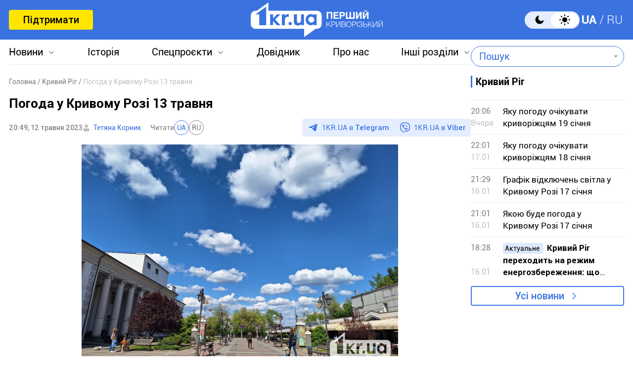

--- FILE ---
content_type: text/html; charset=utf-8
request_url: https://1kr.ua/ua/news/load/80507
body_size: 6216
content:
{"success":true,"html":"<div class=\"global_inners\" data-type=\"news\" data-url=\"https://1kr.ua/ua/news-108878.html\" data-title=\"Патрулів більше, чергування — цілодобове: як працює поліція під час блекаутів\"\ndata-id=\"108878\">\n<div class=\"global_main\">\n<div class=\"divider_news\">\n<script type=\"application/ld+json\">{\n\"@context\": \"https://schema.org\",\n\"@type\": \"BreadcrumbList\",\n\"itemListElement\": [\n{\n\"@type\": \"ListItem\",\n\"position\": 1,\n\"name\": \"\\u0413\\u043e\\u043b\\u043e\\u0432\\u043d\\u0430\",\n\"item\": {\n\"@id\": \"https://1kr.ua/ua\",\n\"name\": \"\\u0413\\u043e\\u043b\\u043e\\u0432\\u043d\\u0430\"\n}\n},\n{\n\"@type\": \"ListItem\",\n\"position\": 2,\n\"name\": \"\\u0421\\u0443\\u0441\\u043f\\u0456\\u043b\\u044c\\u0441\\u0442\\u0432\\u043e\",\n\"item\": {\n\"@id\": \"https://1kr.ua/ua/society.html\",\n\"name\": \"\\u0421\\u0443\\u0441\\u043f\\u0456\\u043b\\u044c\\u0441\\u0442\\u0432\\u043e\"\n}\n},\n{\n\"@type\": \"ListItem\",\n\"position\": 3,\n\"name\": \"\\u041f\\u0430\\u0442\\u0440\\u0443\\u043b\\u0456\\u0432 \\u0431\\u0456\\u043b\\u044c\\u0448\\u0435, \\u0447\\u0435\\u0440\\u0433\\u0443\\u0432\\u0430\\u043d\\u043d\\u044f \\u2014 \\u0446\\u0456\\u043b\\u043e\\u0434\\u043e\\u0431\\u043e\\u0432\\u0435: \\u044f\\u043a \\u043f\\u0440\\u0430\\u0446\\u044e\\u0454 \\u043f\\u043e\\u043b\\u0456\\u0446\\u0456\\u044f \\u043f\\u0456\\u0434 \\u0447\\u0430\\u0441 \\u0431\\u043b\\u0435\\u043a\\u0430\\u0443\\u0442\\u0456\\u0432\",\n\"item\": {\n\"@id\": \"https://1kr.ua/ua/news-108878.html\",\n\"name\": \"\\u041f\\u0430\\u0442\\u0440\\u0443\\u043b\\u0456\\u0432 \\u0431\\u0456\\u043b\\u044c\\u0448\\u0435, \\u0447\\u0435\\u0440\\u0433\\u0443\\u0432\\u0430\\u043d\\u043d\\u044f \\u2014 \\u0446\\u0456\\u043b\\u043e\\u0434\\u043e\\u0431\\u043e\\u0432\\u0435: \\u044f\\u043a \\u043f\\u0440\\u0430\\u0446\\u044e\\u0454 \\u043f\\u043e\\u043b\\u0456\\u0446\\u0456\\u044f \\u043f\\u0456\\u0434 \\u0447\\u0430\\u0441 \\u0431\\u043b\\u0435\\u043a\\u0430\\u0443\\u0442\\u0456\\u0432\"\n}\n}\n]\n}</script><nav class=\"crumbs\"><span><a href=\"https://1kr.ua/ua\" rel=\"nofollow\"><span>Головна</span></a></span>\n<span><a href=\"https://1kr.ua/ua/society.html\" rel=\"nofollow\"><span>Суспільство</span></a></span>\n<span class=\"current\">Патрулів більше, чергування — цілодобове: як працює поліція під час блекаутів</span>\n</nav>            <div class=\"page_wrapper\">\n<div class=\"page_title\">\n<h1>\nПатрулів більше, чергування — цілодобове: як працює поліція під час блекаутів                    </h1>\n</div>\n<div class=\"page_header\">\n<div class=\"materials_item_header\">\n<span class=\"materials_item_time\">22:03, 18 січня 2026</span>\n</div>\n<div class=\"post_authors\">\n<a href=\"/ua/knews.html?action=author&amp;author=%D0%92%D1%96%D0%BA%D1%82%D0%BE%D1%80%D1%96%D1%8F+%D0%A2%D0%B0%D1%80%D0%B0%D1%81%D0%BE%D0%B2%D0%B0\">Вікторія Тарасова</a>                        </div>\n<div class=\"post_read\">\n<span>Читати</span>\n<div class=\"post_read_lang\">\n<a class=\"active\" href=\"https://1kr.ua/ua/news-108878.html\" rel=\"nofollow noindex\"\ntitle=\"UA\">UA</a>\n<a class=\"\" href=\"https://1kr.ua/news-108878.html\" rel=\"nofollow noindex\"\ntitle=\"RU\">RU</a>\n</div>\n</div>                    <div class=\"post_social\">\n<a href=\"https://t.me/news_1kr\" target=\"_blank\" class=\"post_social_t\"\nrel=\"noopener noreferrer nofollow\">1KR.UA в <span>Telegram</span></a>\n<a href=\"https://invite.viber.com/?g2=AQAKfKW9kErJO1DBAFt6tCskPgCMn5nC9%2BYw1oLxoiqpyEcTsFDbLYGLBqi2x%2BUk\" target=\"_blank\" class=\"post_social_v\"\nrel=\"noopener noreferrer nofollow\">1KR.UA в <span>Viber</span></a>\n</div>\n</div>\n<div class=\"page_content\">\n<div class=\"page_box_img\">\n<img src=\"https://img.1kr.ua/news_files/news/6313d317/cf412436/665821_b3f3f1d37d48484318ac344fc6a758d54ba68388a671d5233f576e238db274281768761760.jpg\" alt=\"Патрулів більше, чергування — цілодобове: як працює поліція під час блекаутів\"\ntitle=\"Патрулів більше, чергування — цілодобове: як працює поліція під час блекаутів\">\n<p>\nФото:\nПерший Криворізький                            </p>\n</div>\nВ умовах надзвичайної ситуації в енергетиці поліція\r\nДніпропетровщини перейшла на посилений режим роботи. Кількість патрулів\r\nзбільшили, зокрема й у нічний час.<br><br>Про це повідомили в Національній поліції.<br><br>У поліції зазначають, що в період стабілізаційних та\r\nаварійних відключень електроенергії правоохоронці працюють у посиленому режимі,\r\nаби забезпечити безпеку мешканців.<br><br>\r\nОсновні завдання патрулів — підтримання публічного порядку,\r\nзапобігання крадіжкам та іншим правопорушенням, а також охорона об’єктів\r\nкритичної інфраструктури.<br><br>\r\nКрім того, у разі тривалої відсутності електропостачання та\r\nзбоїв у роботі стаціонарних систем оповіщення, поліцейські інформуватимуть\r\nгромадян про повітряну тривогу. Також правоохоронці надають людям необхідну\r\nдопомогу та роз’яснення.<br><br>\r\nУ поліції просять мешканців без нагальної потреби не\r\nвиходити з дому в нічний час і мати при собі документи, що посвідчують особу.<br><br>\r\nПравоохоронці окремо нагадують, що суворо заборонено\r\nздійснювати фото- та відеозйомку роботи ППО, об’єктів критичної інфраструктури,\r\nвійськових об’єктів, а також поширювати інформацію про переміщення військових і\r\nтехніки.<br><br>\r\nТакі дії можуть кваліфікуватися як тяжкі злочини та каратися\r\nпозбавленням волі строком від 3 до 15 років відповідно до Кримінального кодексу\r\nУкраїни.<br>\r\n<br><strong>Щоб дізнаватися новини Кривого Рогу та всієї України першими, приєднуйтесь до <a href=\"https://t.me/news_1kr\" rel=\"nofollow\">telegram-каналу «Першого Криворізького»</a>.</strong><br>                                    </div>\n<div class=\"tags\">\n<a href=\"/ua/newslist.html?tag=1%D0%BA%D1%80\"\ntitle=\"1кр\">\n1кр                            </a>\n<a href=\"/ua/newslist.html?tag=%D0%BF%D0%B5%D1%80%D1%88%D0%B8%D0%B9+%D0%BA%D1%80%D0%B8%D0%B2%D0%BE%D1%80%D1%96%D0%B7%D1%8C%D0%BA%D0%B8%D0%B9\"\ntitle=\"перший криворізький\">\nперший криворізький                            </a>\n<a href=\"/ua/newslist.html?tag=%D0%BD%D0%B0%D1%86%D0%BF%D0%BE%D0%BB%D1%96%D1%86%D1%96%D1%8F\"\ntitle=\"нацполіція\">\nнацполіція                            </a>\n<a href=\"/ua/newslist.html?tag=%D0%B1%D0%BB%D0%B5%D0%BA%D0%B0%D1%83%D1%82\"\ntitle=\"блекаут\">\nблекаут                            </a>\n</div>\n<div class=\"post_made\">\n</div>\n<div class=\"share_social\">\n<p>Поділитись у соцмережах</p>\n<div class=\"social_bar\">\n<a href=\"https://www.facebook.com/sharer/sharer.php?u=https%3A%2F%2F1kr.ua%2Fua%2Fnews-108878.html\" title=\"Facebook\">\n<svg width=\"12\" height=\"24\" viewBox=\"0 0 12 24\" fill=\"none\"\nxmlns=\"http://www.w3.org/2000/svg\">\n<path\nd=\"M7.7703 23.9043V13.0441H11.2809L11.8049 8.8111H7.7703V6.1124C7.7703 4.88275 8.09517 4.05573 9.79285 4.05573H11.9516V0.257955C11.5744 0.203545 10.2959 0.0947266 8.80777 0.0947266C5.69535 0.0947266 3.568 2.06434 3.568 5.68801V8.8111H0.046875V13.0441H3.568V23.9043H7.7703Z\"\nfill=\"#3A73E0\"/>\n</svg>\n</a>\n<a href=\"tg://msg_url?url=https%3A%2F%2F1kr.ua%2Fua%2Fnews-108878.html&amp;text=%D0%9F%D0%B0%D1%82%D1%80%D1%83%D0%BB%D1%96%D0%B2+%D0%B1%D1%96%D0%BB%D1%8C%D1%88%D0%B5%2C+%D1%87%D0%B5%D1%80%D0%B3%D1%83%D0%B2%D0%B0%D0%BD%D0%BD%D1%8F+%E2%80%94+%D1%86%D1%96%D0%BB%D0%BE%D0%B4%D0%BE%D0%B1%D0%BE%D0%B2%D0%B5%3A+%D1%8F%D0%BA+%D0%BF%D1%80%D0%B0%D1%86%D1%8E%D1%94+%D0%BF%D0%BE%D0%BB%D1%96%D1%86%D1%96%D1%8F+%D0%BF%D1%96%D0%B4+%D1%87%D0%B0%D1%81+%D0%B1%D0%BB%D0%B5%D0%BA%D0%B0%D1%83%D1%82%D1%96%D0%B2\" title=\"Telegram\">\n<svg width=\"22\" height=\"19\" viewBox=\"0 0 22 19\" fill=\"none\"\nxmlns=\"http://www.w3.org/2000/svg\">\n<path\nd=\"M5.40897 11.0748L0.440519 9.37997C0.440519 9.37997 -0.153266 9.12775 0.0379329 8.55581C0.0772924 8.43787 0.15669 8.33751 0.394204 8.16504C1.49508 7.36166 20.7705 0.10813 20.7705 0.10813C20.7705 0.10813 21.3148 -0.0838789 21.6358 0.043831C21.7152 0.069566 21.7866 0.116923 21.8428 0.181057C21.899 0.245191 21.9379 0.323799 21.9556 0.408843C21.9902 0.559052 22.0047 0.713591 21.9986 0.867995C21.9971 1.00157 21.9817 1.12537 21.97 1.31951C21.8526 3.30265 18.3394 18.1035 18.3394 18.1035C18.3394 18.1035 18.1292 18.9696 17.3761 18.9992C17.191 19.0055 17.0067 18.9727 16.834 18.9027C16.6613 18.8328 16.5038 18.7272 16.3709 18.5921C14.8931 17.2612 9.78517 13.6672 8.65647 12.8768C8.63101 12.8586 8.60957 12.835 8.59359 12.8074C8.57761 12.7798 8.56746 12.749 8.56384 12.717C8.54806 12.6336 8.63458 12.5304 8.63458 12.5304C8.63458 12.5304 17.5288 4.25328 17.7655 3.38436C17.7838 3.31704 17.7146 3.28383 17.6216 3.31331C17.0309 3.54084 6.79029 10.3116 5.66006 11.0589C5.5787 11.0846 5.49271 11.0901 5.40897 11.0748Z\"\nfill=\"#3A73E0\"/>\n</svg>\n</a>\n<a href=\"viber://forward?text=https%3A%2F%2F1kr.ua%2Fua%2Fnews-108878.html\" title=\"Viber\">\n<svg width=\"24\" height=\"25\" viewBox=\"0 0 24 25\" fill=\"none\"\nxmlns=\"http://www.w3.org/2000/svg\">\n<path\nd=\"M21.3578 2.49431C20.7358 1.93786 18.2482 0.10483 12.6509 0.072097C12.6509 0.072097 6.07163 -0.320699 2.86383 2.62524C1.06353 4.42553 0.441612 7.01142 0.376147 10.2519C0.310682 13.4925 0.212492 19.548 6.07163 21.2174V23.7378C6.07163 23.7378 6.0389 24.7525 6.69355 24.9489C7.51187 25.2108 7.97012 24.4252 8.7557 23.6069C9.18123 23.1486 9.77041 22.4939 10.1959 21.9702C14.1893 22.2976 17.2662 21.5447 17.6262 21.4138C18.4446 21.1519 22.9944 20.5627 23.7473 14.5072C24.5328 8.22252 23.4199 4.26187 21.3578 2.49431ZM22.0452 14.0162C21.4232 19.0898 17.7245 19.4171 17.0371 19.6135C16.7425 19.7117 14.0584 20.3663 10.6542 20.1699C10.6542 20.1699 8.13379 23.2141 7.31547 24.0324C7.18454 24.1633 7.05361 24.196 6.95541 24.196C6.82448 24.1633 6.79175 23.9996 6.79175 23.7705C6.79175 23.4432 6.82448 19.5807 6.82448 19.5807C1.88185 18.206 2.17644 13.0342 2.20918 10.3174C2.27464 7.6006 2.76564 5.40751 4.27134 3.90181C6.98815 1.44686 12.5854 1.80692 12.5854 1.80692C17.2989 1.83966 19.5575 3.24716 20.0812 3.73815C21.7833 5.24385 22.6671 8.81171 22.0452 14.0162Z\"\nfill=\"#3A73E0\"/>\n<path fill-rule=\"evenodd\" clip-rule=\"evenodd\"\nd=\"M12.5788 8.1323C12.5927 7.87586 12.8118 7.67921 13.0682 7.69307C13.7517 7.73002 14.3365 7.93806 14.7571 8.37504C15.175 8.80929 15.3697 9.40631 15.4061 10.097C15.4196 10.3534 15.2226 10.5723 14.9661 10.5858C14.7097 10.5993 14.4908 10.4023 14.4773 10.1459C14.4482 9.59266 14.2992 9.2404 14.087 9.01997C13.8775 8.80227 13.5457 8.65024 13.018 8.62172C12.7616 8.60786 12.565 8.38873 12.5788 8.1323Z\"\nfill=\"#3A73E0\"/>\n<path fill-rule=\"evenodd\" clip-rule=\"evenodd\"\nd=\"M12.1538 6.41866C12.174 6.16265 12.3979 5.97149 12.654 5.9917C13.9887 6.09708 15.0903 6.56035 15.9062 7.4504L15.9068 7.45108C16.6816 8.29971 17.0789 9.40158 17.043 10.6585C17.0356 10.9152 16.8216 11.1173 16.5649 11.11C16.3082 11.1027 16.106 10.8886 16.1134 10.6319C16.1429 9.59761 15.8201 8.73557 15.2203 8.07848C14.5959 7.39752 13.7336 7.00983 12.5808 6.91882C12.3248 6.8986 12.1336 6.67468 12.1538 6.41866Z\"\nfill=\"#3A73E0\"/>\n<path fill-rule=\"evenodd\" clip-rule=\"evenodd\"\nd=\"M11.5312 4.85074C11.5312 4.59393 11.7394 4.38574 11.9963 4.38574C13.8782 4.38574 15.4695 5.01757 16.7395 6.25223C18.0227 7.49986 18.6807 9.19921 18.6807 11.2993C18.6807 11.5561 18.4725 11.7643 18.2157 11.7643C17.9589 11.7643 17.7507 11.5561 17.7507 11.2993C17.7507 9.40589 17.1648 7.96279 16.0912 6.91904C15.0043 5.86232 13.6496 5.31574 11.9963 5.31574C11.7394 5.31574 11.5312 5.10755 11.5312 4.85074Z\"\nfill=\"#3A73E0\"/>\n<path\nd=\"M13.1091 14.3436C13.1091 14.3436 13.5673 14.3763 13.7964 14.0818L14.2547 13.4926C14.4838 13.198 15.0076 13.0016 15.564 13.2962C15.8586 13.4598 16.3823 13.7872 16.7097 14.049C17.0697 14.3109 17.7898 14.9001 17.7898 14.9001C18.1499 15.1947 18.2154 15.6202 17.9862 16.0784C17.7571 16.504 17.4298 16.8968 17.0042 17.2568C16.6769 17.5514 16.3496 17.6823 16.0223 17.7478H15.8913C15.7604 17.7478 15.5967 17.7151 15.4658 17.6823C14.9748 17.5514 14.1565 17.1914 12.749 16.4385C11.8652 15.9475 11.1124 15.4238 10.4905 14.9328C10.1631 14.6709 9.80306 14.3764 9.47574 14.0163L9.34481 13.8854C8.98475 13.5253 8.69015 13.198 8.42829 12.8706C7.9373 12.2487 7.41358 11.4959 6.92259 10.6121C6.16974 9.23732 5.80968 8.41901 5.67875 7.89529C5.64602 7.76435 5.61328 7.63343 5.61328 7.46976V7.33883C5.64601 7.0115 5.80968 6.68417 6.10427 6.35685C6.46433 5.96406 6.85712 5.63673 7.28265 5.37487C7.7409 5.14574 8.16643 5.21121 8.46102 5.57127C8.46102 5.57127 9.05021 6.29139 9.31207 6.65145C9.5412 6.97878 9.86853 7.5025 10.0649 7.79709C10.3595 8.32081 10.1631 8.87727 9.90126 9.1064L9.31207 9.56465C9.01748 9.79378 9.05021 10.252 9.05021 10.252C9.05021 10.252 9.86853 13.4926 13.1091 14.3436Z\"\nfill=\"#3A73E0\"/>\n</svg>\n</a>\n<a href=\"https://twitter.com/share?url=https%3A%2F%2F1kr.ua%2Fua%2Fnews-108878.html&text=%D0%9F%D0%B0%D1%82%D1%80%D1%83%D0%BB%D1%96%D0%B2+%D0%B1%D1%96%D0%BB%D1%8C%D1%88%D0%B5%2C+%D1%87%D0%B5%D1%80%D0%B3%D1%83%D0%B2%D0%B0%D0%BD%D0%BD%D1%8F+%E2%80%94+%D1%86%D1%96%D0%BB%D0%BE%D0%B4%D0%BE%D0%B1%D0%BE%D0%B2%D0%B5%3A+%D1%8F%D0%BA+%D0%BF%D1%80%D0%B0%D1%86%D1%8E%D1%94+%D0%BF%D0%BE%D0%BB%D1%96%D1%86%D1%96%D1%8F+%D0%BF%D1%96%D0%B4+%D1%87%D0%B0%D1%81+%D0%B1%D0%BB%D0%B5%D0%BA%D0%B0%D1%83%D1%82%D1%96%D0%B2\" title=\"Twitter\">\n<svg width=\"21\" height=\"20\" viewBox=\"0 0 21 20\" fill=\"none\"\nxmlns=\"http://www.w3.org/2000/svg\">\n<path\nd=\"M16.5915 0.268555H19.8104L12.7428 8.52794L21 19.732H14.5202L9.44685 12.9234L3.63879 19.732H0.41986L7.90736 10.898L0 0.268555H6.64079L11.2243 6.48823L16.5915 0.268555ZM15.4648 17.7928H17.2493L5.7031 2.13589H3.78574L15.4648 17.7928Z\"\nfill=\"#3A73E0\"/>\n</svg>\n</a>\n<a href=\"javascript:void(0);\" class=\"share_link\" data-id=\"copyLink\"\ntitle=\"Скопіювати посилання\"\ndata-url=\"https://1kr.ua/ua/news-108878.html\"></a>\n</div>\n</div>\n</div>\n</div>\n<div class=\"dop_box hrzntl dis-box-8H5PRJ\" style=\"text-align: center;\">\n<script async src=\"https://pagead2.googlesyndication.com/pagead/js/adsbygoogle.js?client=ca-pub-6142430079851209\"\ncrossorigin=\"anonymous\"></script>\n<ins class=\"adsbygoogle\"\nstyle=\"display:block\"\ndata-ad-client=\"ca-pub-6142430079851209\"\ndata-ad-slot=\"2212738945\"\ndata-ad-format=\"auto\"\ndata-full-width-responsive=\"true\"></ins>\n<script>\n(adsbygoogle = window.adsbygoogle || []).push({});\n</script>\n</div>    </div>\n<div class=\"global_sidebar\">\n<div class=\"sidebar_news\">\n<h3 class=\"line_title\">\nСуспільство                    </h3>\n<div class=\"sidebar_news_inners\">\n<a href=\"/ua/news-69267.html\" class=\"sidebar_news_item\" title=\"18 січня — День технічного обслуговування\" rel=\"noindex, nofollow\">\n<div class=\"global_news_date_time\">\n<span class=\"global_news_time\">08:01</span>\n<span class=\"global_news_date\"> Вчора</span>\n</div>\n<p class=\"global_news_title\">\n18 січня — День технічного обслуговування                                                </p>\n</a>\n<a href=\"/ua/news-108865.html\" class=\"sidebar_news_item\" title=\"Смертельна ДТП у Криворізькому районі: загинув молодий водій\" >\n<div class=\"global_news_date_time\">\n<span class=\"global_news_time\">10:02</span>\n<span class=\"global_news_date\"> Вчора</span>\n</div>\n<p class=\"global_news_title\">\nСмертельна ДТП у Криворізькому районі: загинув молодий водій                                                </p>\n</a>\n<a href=\"/ua/news-108866.html\" class=\"sidebar_news_item\" title=\"У Дніпрі під час пожежі в багатоповерхівці рятувальники врятували жінку\" >\n<div class=\"global_news_date_time\">\n<span class=\"global_news_time\">11:03</span>\n<span class=\"global_news_date\"> Вчора</span>\n</div>\n<p class=\"global_news_title\">\nУ Дніпрі під час пожежі в багатоповерхівці рятувальники врятували жінку                                                </p>\n</a>\n<a href=\"/ua/news-108867.html\" class=\"sidebar_news_item\" title=\"Над Дніпропетровщиною ППО збила 14 ворожих безпілотників\" >\n<div class=\"global_news_date_time\">\n<span class=\"global_news_time\">12:03</span>\n<span class=\"global_news_date\"> Вчора</span>\n</div>\n<p class=\"global_news_title\">\n<strong>\nНад Дніпропетровщиною ППО збила 14 ворожих безпілотників                                                    </strong>\n</p>\n</a>\n<a href=\"/ua/news-108871.html\" class=\"sidebar_news_item\" title=\"Укрзалізниця переглянула понад 100 графіків приміських поїздів\" >\n<div class=\"global_news_date_time\">\n<span class=\"global_news_time\">16:45</span>\n<span class=\"global_news_date\"> Вчора</span>\n</div>\n<p class=\"global_news_title\">\nУкрзалізниця переглянула понад 100 графіків приміських поїздів                                                </p>\n</a>\n</div>\n<a href=\"https://1kr.ua/ua/society.html\"\nclass=\"link_more\" title=\"Усі новини\">Усі новини</a>\n</div>        <div class=\"global_sidebar_block\">\n</div>\n</div>\n</div>","t":9,"id":108878}

--- FILE ---
content_type: text/html; charset=utf-8
request_url: https://www.google.com/recaptcha/api2/aframe
body_size: 266
content:
<!DOCTYPE HTML><html><head><meta http-equiv="content-type" content="text/html; charset=UTF-8"></head><body><script nonce="RpXGjmz5-hgcpdUGb9sl0g">/** Anti-fraud and anti-abuse applications only. See google.com/recaptcha */ try{var clients={'sodar':'https://pagead2.googlesyndication.com/pagead/sodar?'};window.addEventListener("message",function(a){try{if(a.source===window.parent){var b=JSON.parse(a.data);var c=clients[b['id']];if(c){var d=document.createElement('img');d.src=c+b['params']+'&rc='+(localStorage.getItem("rc::a")?sessionStorage.getItem("rc::b"):"");window.document.body.appendChild(d);sessionStorage.setItem("rc::e",parseInt(sessionStorage.getItem("rc::e")||0)+1);localStorage.setItem("rc::h",'1768796921420');}}}catch(b){}});window.parent.postMessage("_grecaptcha_ready", "*");}catch(b){}</script></body></html>